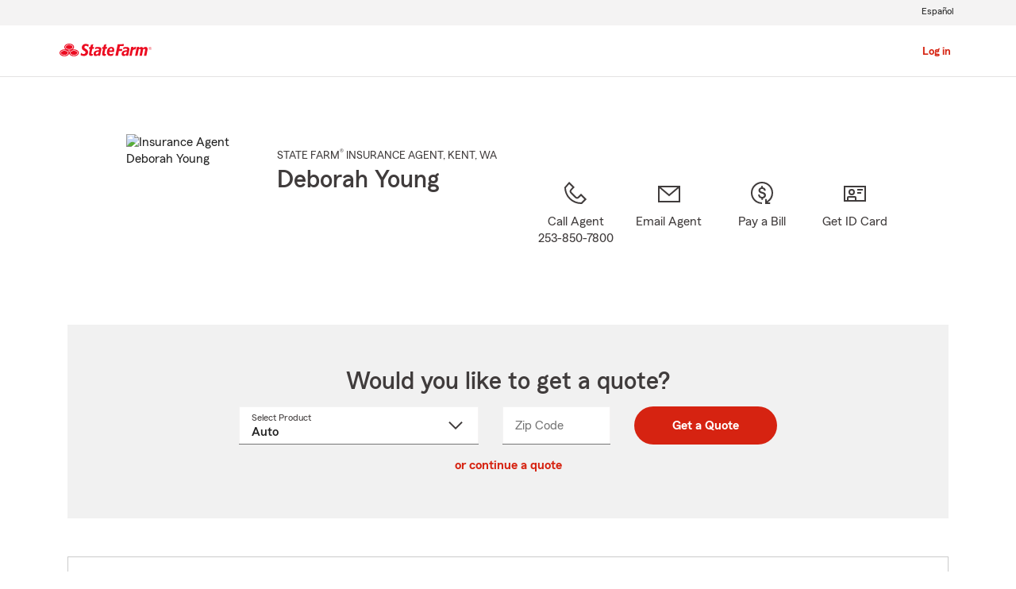

--- FILE ---
content_type: text/html
request_url: https://static1.st8fm.com/en_US/dxl-1x/prod/renders/header/navigation-header-unauth-limited.html
body_size: 1383
content:
<script src="https://cdn-pci.optimizely.com/js/8421581994.js"></script><div id="oneX-lang-modal-en" class="-oneX -oneX-modal__container -oneX-hidden"><div class="-oneX-modal-content noindex" aria-labelledby="dialogTitle" role="dialog" lang="es"><div id="dialogTitle" class="-oneX-modal-heading" role="heading" aria-level="2" tabindex="-1">No disponible en español</div><div class="-oneX-modal-body"> ¡Lo sentimos! Esta página no está disponible en español.</div><div class="-oneX-modal-footer"><div class="-oneX-row"><div class="-oneX-modal-primary__div -oneX-col"> <button onclick="location.href='https://es.statefarm.com/agent/'" id="-oneX-lang-modal-find-agent-btn" class="-oneX-btn-primary">Localiza a un agente</button></div><div class="-oneX-modal-secondary__div -oneX-col"> <button id="-oneX-lang-modal-cancel-btn" onclick="oneX.Modal.hideModal()" class="-oneX-btn-secondary">Cancelar</button></div></div></div> <button class="-oneX-close-X-button" aria-label="Cerrar"><span class="-oneX-icon--close"></span></button></div></div><div id="oneX-lang-modal-es" class="-oneX -oneX-modal__container -oneX-hidden"><div class="-oneX-modal-content noindex" aria-labelledby="dialogTitle-es" role="dialog" lang="es"><div id="dialogTitle-es" class="-oneX-modal-heading" role="heading" aria-level="2" tabindex="-1">Aviso</div><div class="-oneX-modal-body">¡Lo sentimos! Esta página no está disponible en español.</div><div class="-oneX-modal-footer"><div class="-oneX-row"><div class="-oneX-modal-primary__div -oneX-col"> <button onclick="oneX.Modal.continueBtnClicked()" id="-oneX-lang-modal-continue-btn" class="-oneX-btn-primary">Continuar</button></div><div class="-oneX-modal-secondary__div -oneX-col"> <button id="-oneX-lang-modal-cancel-btn-es" onclick="oneX.Modal.hideModal()" class="-oneX-btn-secondary">Cancelar</button></div></div></div> <button class="-oneX-close-X-button" aria-label="Cerrar"><span class="-oneX-icon--close"></span></button></div></div><header class="-oneX noindex
  " id="oneX-header"><div class="-oneX-skipToMain-content"><a href="#oneX-main-content" class="-oneX-skipContent-link -oneX-clipped -oneX-link--block">Skip to Main Content</a></div><nav class="-oneX-header
    -oneX-header-limited -oneX-hidden-limited-header
    
         -oneX-container-fluid"><section class="-oneX-header-logo-container"> <a href="https://www.statefarm.com"><img class="-oneX-header-logo" id="oneX-sf-logo" src="https://static1.st8fm.com/en_US/dxl-1x/prod/css/images/header/state-farm-logo-4.svg" alt="State Farm Insurance and Financial Services"/></a></section><section class="-oneX-header-mobile-tablet-nav-section"><div class="-oneX-row"><div class="-oneX-col"><div class="-oneX-lang-link -oneX-hidden -oneX-lang-link-unavailable"> <a class="-oneX-lang-icon" href="" lang="es">Español</a></div> <button aria-expanded="false" aria-label="Main Navigation" class="-oneX-header-menu-button
          -oneX-hidden-limited-header
        
        "><div class="-oneX-hamburger__icon"><span></span><span></span><span></span></div></button></div><div class="-oneX-col"> <a href="https://www.statefarm.com" class="-oneX-header-logo-mobile"><img id="oneX-sf-logo-mobile" src="https://static1.st8fm.com/en_US/dxl-1x/prod/css/images/header/state-farm-logo-5.svg" alt="State Farm Insurance and Financial Services"/></a></div><div class="-oneX-header-login-logout-container -oneX-col"> <a class="-oneX-header-nav-login-button" href="https://auth.proofing.statefarm.com/login-ui/login"><span class="-oneX-header-nav-login-button-text">Log in</span></a></div></div></section><section class="-oneX-header-nav-apps-container"><div aria-live="assertive" id="sr-only"></div><div class="-oneX-header-nav-container"><div class="-oneX-header-main-nav"><ul class="-oneX-header-main-nav-menu"></ul></div><div class="-oneX-header-login-nav"><div class="-oneX-header-main-nav-list"><div class="-oneX-header-top-menu-btn-hitbox"> <a class="-oneX-header-top-menu-btn" href="https://auth.proofing.statefarm.com/login-ui/login"><span>Log in</span></a></div></div></div><div class="-oneX-header-util-nav
            -oneX-hidden-limited-header
          
        "><ul><li class="-oneX-hidden" aria-hidden="true"> <button id="oneX-header-main-menu-btn" class="-oneX-header-util-menu-btn" aria-label="Back To Main Menu"> <span>Main Menu</span></button></li><li id="helpCenterLink" class="hidden-help-center"> <button class="-oneX-header-util-menu-btn -oneX-util-menu-icon-container" data-for="help"><div class="-oneX-util-menu-icon -oneX-util-menu-icon-help"></div> <span>Help</span></button></li><li class="-oneX-lang-link -oneX-hidden -oneX-lang-link-unavailable" aria-hidden="true"><a class="-oneX-lang-icon -oneX-header-util-menu-btn -oneX-util-menu-icon-container" href="" lang="es"><div class="-oneX-util-menu-icon -oneX-util-menu-icon-lang"></div> <span>Español</span></a></li></ul></div></div><div class="-oneX-header-navmenu-back-container -oneX-hidden"><div class="-oneX-header-navmenu-back" id="navMenuBack"><span class="-oneX-back-chevron -oneX-hidden"></span> <button aria-label="Back To Main Menu">Back</button><span class="-oneX-down-chevron -oneX-hidden"></span></div></div><section id="oneX-submenu-help" class="-oneX-header-utilmenu-container -oneX-utilmenu-help -oneX-hidden"><div class="-oneX-util-help-container"><div class="-oneX-help-links-container -oneX-helpMenu-limited"><ul><li class="-oneX-hidden"> <button class="-oneX-help-link -oneX-helpMenuFaq" onclick="openFAQ()">FAQs</button></li><div id="lp1xbutton"></div><li class="-oneX-hidden"> <button class="-oneX-help-link -oneX-helpMenuCallback" onclick="openCall()">Callback</button></li><li> <button class="-oneX-help-link -oneX-helpMenuCall">Call</button></li></ul></div><div class="-oneX-helpMenu-phone-num-container -oneX-hidden" tabindex="-1"><div class="-oneX-return-to-helpMenu"><button data-oneX-chevron aria-label="return to help menu"><div></div></button></div><span class="-oneX-helpMenuPhone"><a href="#" class="-oneX-link--block"></a><div data-oneX-phone></div></span></div></div></section></section></nav></header><div class="-oneX-header-spacer"></div><section class="-oneX-breadcrumbs  -oneX-container-fluid -oneX-hidden"><div class="-oneX-breadcrumbs-container"><nav class="-oneX-breadcrumbs-nav"><ul class="-oneX-breadcrumbs-list"></ul></nav></div></section><p id="oneX-main-content" class="-oneX-mainContent-starts -oneX-clipped">Start Of Main Content</p>